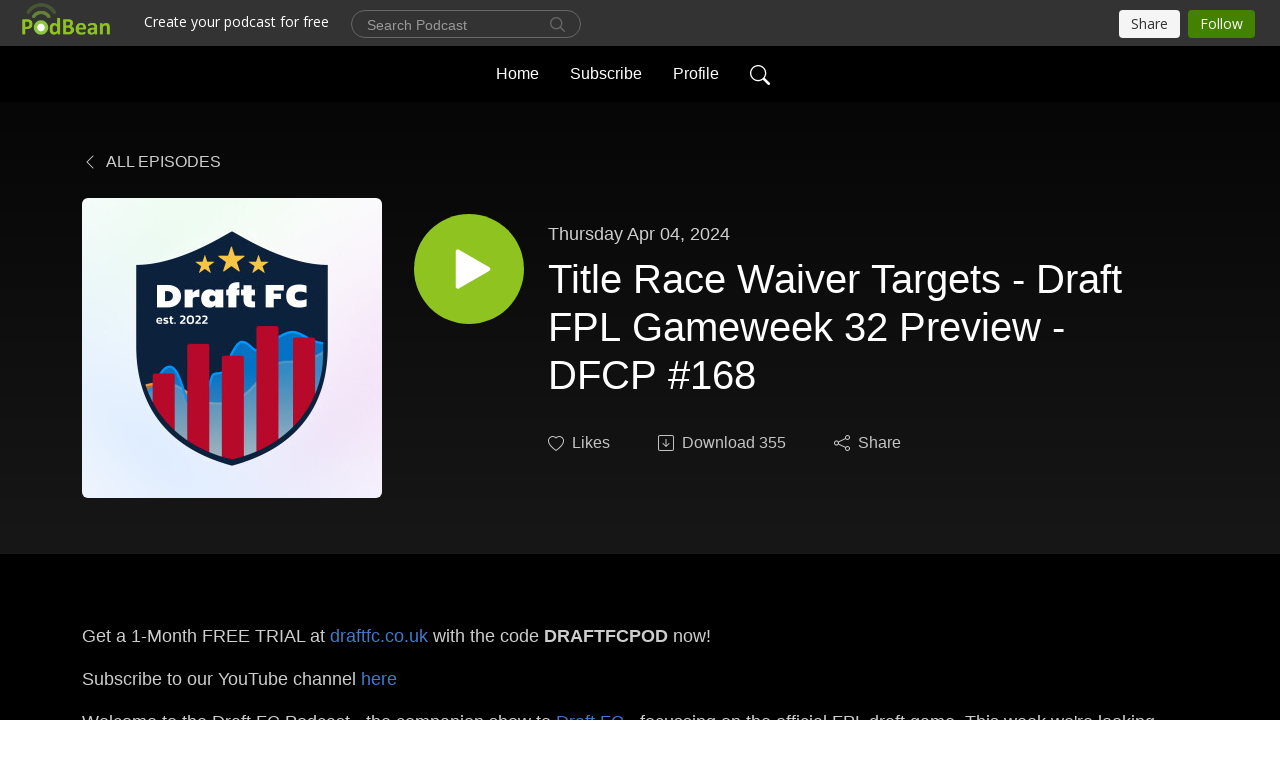

--- FILE ---
content_type: text/html; charset=UTF-8
request_url: https://pod.draftfc.co.uk/e/title-race-waiver-targets-draft-fpl-gameweek-31-preview-dfcp-168/
body_size: 8214
content:
<!DOCTYPE html>
<html  data-head-attrs=""  lang="en">
<head>
  <meta charset="UTF-8">
  <meta name="viewport" content="width=device-width, initial-scale=1.0">
  <meta name="mobile-web-app-capable" content="yes">
  <meta name="apple-mobile-web-app-status-bar-style" content="black">
  <meta name="theme-color" content="#ffffff">
  <link rel="stylesheet" href="https://cdnjs.cloudflare.com/ajax/libs/twitter-bootstrap/5.0.1/css/bootstrap.min.css" integrity="sha512-Ez0cGzNzHR1tYAv56860NLspgUGuQw16GiOOp/I2LuTmpSK9xDXlgJz3XN4cnpXWDmkNBKXR/VDMTCnAaEooxA==" crossorigin="anonymous" referrerpolicy="no-referrer" />
  <link rel="preconnect" href="https://fonts.googleapis.com">
  <link rel="preconnect" href="https://fonts.gstatic.com" crossorigin>
  <script type="module" crossorigin src="https://pbcdn1.podbean.com/fs1/user-site-dist/assets/index.eee367aa.js"></script>
    <link rel="modulepreload" href="https://pbcdn1.podbean.com/fs1/user-site-dist/assets/vendor.7a484e8a.js">
    <link rel="stylesheet" href="https://pbcdn1.podbean.com/fs1/user-site-dist/assets/index.d710f70e.css">
  <link rel="manifest" href="/user-site/manifest.webmanifest" crossorigin="use-credentials"><title>Title Race Waiver Targets - Draft FPL Gameweek 32 Preview - DFCP #168 | Draft FC Podcast</title><link rel="icon" href="https://mcdn.podbean.com/mf/web/cwgsw5/image1.png"><link rel="apple-touch-icon" href="https://mcdn.podbean.com/mf/web/cwgsw5/image1.png"><meta property="og:title" content="Title Race Waiver Targets - Draft FPL Gameweek 32 Preview - DFCP #168 | Draft FC Podcast"><meta property="og:image" content="https://d2bwo9zemjwxh5.cloudfront.net/image-logo/5728977/Frame_142_2_a4kw6_1200x628.jpg?s=e287237ff0d858d6b93a81f5a88d8a19&amp;e=jpg"><meta property="og:type" content="article"><meta property="og:url" content="https://pod.draftfc.co.uk/e/title-race-waiver-targets-draft-fpl-gameweek-31-preview-dfcp-168/"><meta property="og:description" content="Get a 1-Month FREE TRIAL at draftfc.co.uk with the code DRAFTFCPOD now!
Subscribe to our YouTube channel here
Welcome to the Draft FC Podcast - the companion show to Draft FC - focussing on the official FPL draft game. This week we&#39;re looking ahead to the Premier League weekend with our gameweek 32 waiver preview.
Follow and contact us on twitter: https://twitter.com/draft_fc for all the latest goings on or email info@draftfc.co.uk for enquiries.
Make sure you check out https://www.draftfc.co.uk where you can sign-up for our complete rankings, personalised team stats, league performance and global waiver trends - analytics you won&#39;t find anywhere else!"><meta name="description" content="Get a 1-Month FREE TRIAL at draftfc.co.uk with the code DRAFTFCPOD now!
Subscribe to our YouTube channel here
Welcome to the Draft FC Podcast - the companion show to Draft FC - focussing on the official FPL draft game. This week we&#39;re looking ahead to the Premier League weekend with our gameweek 32 waiver preview.
Follow and contact us on twitter: https://twitter.com/draft_fc for all the latest goings on or email info@draftfc.co.uk for enquiries.
Make sure you check out https://www.draftfc.co.uk where you can sign-up for our complete rankings, personalised team stats, league performance and global waiver trends - analytics you won&#39;t find anywhere else!"><meta name="twitter:card" content="player"><meta name="twitter:site" content="@podbeancom"><meta name="twitter:url" content="https://pod.draftfc.co.uk/e/title-race-waiver-targets-draft-fpl-gameweek-31-preview-dfcp-168/"><meta name="twitter:title" content="Title Race Waiver Targets - Draft FPL Gameweek 32 Preview - DFCP #168 | Draft FC Podcast"><meta name="twitter:description" content="Get a 1-Month FREE TRIAL at draftfc.co.uk with the code DRAFTFCPOD now!
Subscribe to our YouTube channel here
Welcome to the Draft FC Podcast - the companion show to Draft FC - focussing on the official FPL draft game. This week we&#39;re looking ahead to the Premier League weekend with our gameweek 32 waiver preview.
Follow and contact us on twitter: https://twitter.com/draft_fc for all the latest goings on or email info@draftfc.co.uk for enquiries.
Make sure you check out https://www.draftfc.co.uk where you can sign-up for our complete rankings, personalised team stats, league performance and global waiver trends - analytics you won&#39;t find anywhere else!"><meta name="twitter:image" content="https://d2bwo9zemjwxh5.cloudfront.net/image-logo/5728977/Frame_142_2_a4kw6_1200x628.jpg?s=e287237ff0d858d6b93a81f5a88d8a19&amp;e=jpg"><meta name="twitter:player" content="https://www.podbean.com/player-v2/?i=p9rxs-15d17fb&amp;square=1"><meta name="twitter:player:width" content="420"><meta name="twitter:player:height" content="420"><meta http-equiv="Content-Type" content="text/html; charset=UTF-8"><meta http-equiv="Content-Language" content="en-us"><meta name="generator" content="Podbean 3.2"><meta name="viewport" content="width=device-width, user-scalable=no, initial-scale=1.0, minimum-scale=1.0, maximum-scale=1.0"><meta name="author" content="PodBean Development"><meta name="Copyright" content="PodBean"><meta name="HandheldFriendly" content="True"><meta name="MobileOptimized" content="MobileOptimized"><meta name="robots" content="all"><meta name="twitter:app:id:googleplay" content="com.podbean.app.podcast"><meta name="twitter:app:id:ipad" content="973361050"><meta name="twitter:app:id:iphone" content="973361050"><meta name="twitter:app:name:googleplay" content="Podbean"><meta name="twitter:app:name:ipad" content="Podbean"><meta name="twitter:app:name:iphone" content="Podbean"><script type="application/ld+json">{"@context":"https://schema.org/","@type":"PodcastEpisode","url":"/e/title-race-waiver-targets-draft-fpl-gameweek-31-preview-dfcp-168/","name":"Title Race Waiver Targets - Draft FPL Gameweek 32 Preview - DFCP #168","datePublished":"2024-04-04","description":"Get a 1-Month FREE TRIAL at draftfc.co.uk with the code DRAFTFCPOD now!\nSubscribe to our YouTube channel here\nWelcome to the Draft FC Podcast - the companion show to Draft FC - focussing on the official FPL draft game. This week we're looking ahead to the Premier League weekend with our gameweek 32 waiver preview.\nFollow and contact us on twitter: https://twitter.com/draft_fc for all the latest goings on or email info@draftfc.co.uk for enquiries.\nMake sure you check out https://www.draftfc.co.uk where you can sign-up for our complete rankings, personalised team stats, league performance and global waiver trends - analytics you won't find anywhere else!","associatedMedia":{"@type":"MediaObject","contentUrl":"https://mcdn.podbean.com/mf/web/66ir39/DFCP_-_Ep168_-_4424ajewd.mp3"},"partOfSeries":{"@type":"PodcastSeries","name":"Draft FC Podcast","url":"https://pod.draftfc.co.uk"}}</script><link type="application/rss+xml" rel="alternate" href="https://pod.draftfc.co.uk/feed.xml" title="Draft FC Podcast"><link rel="canonical" href="https://pod.draftfc.co.uk/e/title-race-waiver-targets-draft-fpl-gameweek-31-preview-dfcp-168/"><meta name="head:count" content="35"><link rel="modulepreload" crossorigin href="https://pbcdn1.podbean.com/fs1/user-site-dist/assets/episode.b1b57e63.js"><link rel="stylesheet" href="https://pbcdn1.podbean.com/fs1/user-site-dist/assets/episode.6d6d54b9.css"><link rel="modulepreload" crossorigin href="https://pbcdn1.podbean.com/fs1/user-site-dist/assets/HomeHeader.214c3166.js"><link rel="stylesheet" href="https://pbcdn1.podbean.com/fs1/user-site-dist/assets/HomeHeader.f51f4f51.css"><link rel="modulepreload" crossorigin href="https://pbcdn1.podbean.com/fs1/user-site-dist/assets/HeadEpisode.28968293.js"><link rel="stylesheet" href="https://pbcdn1.podbean.com/fs1/user-site-dist/assets/HeadEpisode.72529506.css">
</head>
<body  data-head-attrs="" >
  <div id="app" data-server-rendered="true"><div class="main-page main-style-dark" style="--font:Arial;--secondaryFont:Avenir, Montserrat, Corbel, &#39;URW Gothic&#39;, source-sans-pro, sans-serif;--playerColor:#8fc31f;--playerColorRGB:143,195,31;--homeHeaderTextColor:#ffffff;--homeHeaderBackgroundColor:#000000;--pageHeaderTextColor:#ffffff;--pageHeaderBackgroundColor:#171717;"><!----><div loginurl="https://www.podbean.com/site/user/login?return=https%253A%252F%252Fpod.draftfc.co.uk%252Fe%252Ftitle-race-waiver-targets-draft-fpl-gameweek-31-preview-dfcp-168%252F&amp;rts=8f4fcf4ffd242095d3c4296d641d8c36ba8d1d67" postname="title-race-waiver-targets-draft-fpl-gameweek-31-preview-dfcp-168"><div class="theme-elegant episode-detail d-flex flex-column h-100"><!--[--><div class="cc-navigation1 navigation" style="--navigationFontColor:#ffffff;--navigationBackgroundColor:#000000;"><nav class="navbar navbar-expand-lg"><div class="container justify-content-center"><div style="" class="nav-item search-icon list-unstyled"><button class="btn bg-transparent d-black d-lg-none border-0 nav-link text-dark px-2" type="button" title="Search"><svg xmlns="http://www.w3.org/2000/svg" width="20" height="20" fill="currentColor" class="bi bi-search" viewbox="0 0 16 16"><path d="M11.742 10.344a6.5 6.5 0 1 0-1.397 1.398h-.001c.03.04.062.078.098.115l3.85 3.85a1 1 0 0 0 1.415-1.414l-3.85-3.85a1.007 1.007 0 0 0-.115-.1zM12 6.5a5.5 5.5 0 1 1-11 0 5.5 5.5 0 0 1 11 0z"></path></svg></button></div><div class="h-search" style="display:none;"><input class="form-control shadow-sm rounded-pill border-0" title="Search" value="" type="text" placeholder="Search"><button type="button" class="btn bg-transparent border-0">Cancel</button></div><button class="navbar-toggler px-2" type="button" title="Navbar toggle" data-bs-toggle="collapse" data-bs-target="#navbarNav" aria-controls="navbarNav" aria-expanded="false" aria-label="Toggle navigation"><svg xmlns="http://www.w3.org/2000/svg" width="28" height="28" fill="currentColor" class="bi bi-list" viewbox="0 0 16 16"><path fill-rule="evenodd" d="M2.5 12a.5.5 0 0 1 .5-.5h10a.5.5 0 0 1 0 1H3a.5.5 0 0 1-.5-.5zm0-4a.5.5 0 0 1 .5-.5h10a.5.5 0 0 1 0 1H3a.5.5 0 0 1-.5-.5zm0-4a.5.5 0 0 1 .5-.5h10a.5.5 0 0 1 0 1H3a.5.5 0 0 1-.5-.5z"></path></svg></button><div class="collapse navbar-collapse" id="navbarNav"><ul class="navbar-nav" style=""><!--[--><li class="nav-item"><!--[--><a href="/" class="nav-link"><!--[-->Home<!--]--></a><!--]--></li><li class="nav-item"><!--[--><a target="_blank" rel="noopener noreferrer" class="nav-link" active-class="active" href="https://www.podbean.com/site/podcatcher/index/blog/aLGyELSLPHj2"><!--[-->Subscribe<!--]--></a><!--]--></li><li class="nav-item"><!--[--><a target="_blank" rel="noopener noreferrer" class="nav-link" active-class="active" href="https://www.podbean.com/user-72xM95HL1Hyj"><!--[-->Profile<!--]--></a><!--]--></li><!--]--><!--[--><li style="" class="nav-item search-icon"><button class="btn bg-transparent border-0 nav-link" type="button" title="Search"><svg xmlns="http://www.w3.org/2000/svg" width="20" height="20" fill="currentColor" class="bi bi-search" viewbox="0 0 16 16"><path d="M11.742 10.344a6.5 6.5 0 1 0-1.397 1.398h-.001c.03.04.062.078.098.115l3.85 3.85a1 1 0 0 0 1.415-1.414l-3.85-3.85a1.007 1.007 0 0 0-.115-.1zM12 6.5a5.5 5.5 0 1 1-11 0 5.5 5.5 0 0 1 11 0z"></path></svg></button></li><!--]--></ul></div></div></nav></div><!----><!--]--><div class="common-content flex-shrink-0"><!--[--><!----><div class="episode-detail-top pt-5 pb-5"><div class="container"><nav><ol class="breadcrumb"><li class="breadcrumb-item"><a href="/" class="text-uppercase fw-light"><!--[--><svg xmlns="http://www.w3.org/2000/svg" width="16" height="16" fill="currentColor" class="bi bi-chevron-left" viewbox="0 0 16 16"><path fill-rule="evenodd" d="M11.354 1.646a.5.5 0 0 1 0 .708L5.707 8l5.647 5.646a.5.5 0 0 1-.708.708l-6-6a.5.5 0 0 1 0-.708l6-6a.5.5 0 0 1 .708 0z"></path></svg> All Episodes<!--]--></a></li></ol></nav><div class="episode-content"><div class="border-0 d-md-flex mt-4 mb-2 list"><img class="me-md-3 episode-logo" alt="Title Race Waiver Targets - Draft FPL Gameweek 32 Preview - DFCP #168" src="https://pbcdn1.podbean.com/imglogo/image-logo/5728977/Frame_142_2_a4kw6_300x300.jpg" loading="lazy"><div class="card-body position-relative d-flex pt-4"><button class="btn btn-link rounded-circle play-button me-4" type="button" title="Play Title Race Waiver Targets - Draft FPL Gameweek 32 Preview - DFCP #168"><svg t="1622017593702" class="icon icon-play text-white" fill="currentColor" viewbox="0 0 1024 1024" version="1.1" xmlns="http://www.w3.org/2000/svg" p-id="12170" width="30" height="30"><path d="M844.704269 475.730473L222.284513 116.380385a43.342807 43.342807 0 0 0-65.025048 37.548353v718.692951a43.335582 43.335582 0 0 0 65.025048 37.541128l622.412531-359.342864a43.357257 43.357257 0 0 0 0.007225-75.08948z" fill="" p-id="12171"></path></svg></button><div><p class="e-date pt-1 mb-2"><!----><span class="episode-date">Thursday Apr 04, 2024</span></p><h1 class="card-title e-title text-three-line fs-50">Title Race Waiver Targets - Draft FPL Gameweek 32 Preview - DFCP #168</h1><div class="cc-post-toolbar pt-4"><ul class="list-unstyled d-flex mb-0 row gx-5 p-0"><li class="col-auto"><button class="border-0 p-0 bg-transparent row gx-1 align-items-center" title="Likes"><svg xmlns="http://www.w3.org/2000/svg" width="16" height="16" fill="currentColor" class="bi bi-heart col-auto icon-like" viewbox="0 0 16 16"><path d="m8 2.748-.717-.737C5.6.281 2.514.878 1.4 3.053c-.523 1.023-.641 2.5.314 4.385.92 1.815 2.834 3.989 6.286 6.357 3.452-2.368 5.365-4.542 6.286-6.357.955-1.886.838-3.362.314-4.385C13.486.878 10.4.28 8.717 2.01L8 2.748zM8 15C-7.333 4.868 3.279-3.04 7.824 1.143c.06.055.119.112.176.171a3.12 3.12 0 0 1 .176-.17C12.72-3.042 23.333 4.867 8 15z"></path></svg><span class="text-gray col-auto item-name">Likes</span><!----></button></li><li class="col-auto"><a class="border-0 p-0 bg-transparent row gx-1 align-items-center" href="https://www.podbean.com/media/share/pb-p9rxs-15d17fb?download=1" target="_blank" title="Download"><svg xmlns="http://www.w3.org/2000/svg" width="16" height="16" fill="currentColor" class="bi bi-arrow-down-square col-auto" viewbox="0 0 16 16"><path fill-rule="evenodd" d="M15 2a1 1 0 0 0-1-1H2a1 1 0 0 0-1 1v12a1 1 0 0 0 1 1h12a1 1 0 0 0 1-1V2zM0 2a2 2 0 0 1 2-2h12a2 2 0 0 1 2 2v12a2 2 0 0 1-2 2H2a2 2 0 0 1-2-2V2zm8.5 2.5a.5.5 0 0 0-1 0v5.793L5.354 8.146a.5.5 0 1 0-.708.708l3 3a.5.5 0 0 0 .708 0l3-3a.5.5 0 0 0-.708-.708L8.5 10.293V4.5z"></path></svg><span class="text-gray col-auto item-name">Download</span><span class="text-gray col-auto">355</span></a></li><li class="col-auto"><button class="border-0 p-0 bg-transparent row gx-1 align-items-center" title="Share" data-bs-toggle="modal" data-bs-target="#shareModal"><svg xmlns="http://www.w3.org/2000/svg" width="16" height="16" fill="currentColor" class="bi bi-share col-auto" viewbox="0 0 16 16"><path d="M13.5 1a1.5 1.5 0 1 0 0 3 1.5 1.5 0 0 0 0-3zM11 2.5a2.5 2.5 0 1 1 .603 1.628l-6.718 3.12a2.499 2.499 0 0 1 0 1.504l6.718 3.12a2.5 2.5 0 1 1-.488.876l-6.718-3.12a2.5 2.5 0 1 1 0-3.256l6.718-3.12A2.5 2.5 0 0 1 11 2.5zm-8.5 4a1.5 1.5 0 1 0 0 3 1.5 1.5 0 0 0 0-3zm11 5.5a1.5 1.5 0 1 0 0 3 1.5 1.5 0 0 0 0-3z"></path></svg><span class="text-gray item-name col-auto">Share</span></button></li></ul></div></div></div></div></div></div></div><!--]--><!----><!----><div class="episode-detail-bottom container"><div class="episode-content"><div class="border-0 d-flex  list"><div class="card-body ps-0 pt-5 pb-5"><p class="e-description card-text text-dark"><p>Get a 1-Month FREE TRIAL at <a href="http://draftfc.co.uk">draftfc.co.uk</a> with the code <strong>DRAFTFCPOD</strong> now!</p>
<p>Subscribe to our YouTube channel <a href="https://www.youtube.com/@DraftFC">here</a></p>
<p>Welcome to the Draft FC Podcast - the companion show to <a href="https://draftfc.co.uk">Draft FC</a> - focussing on the official FPL draft game. This week we're looking ahead to the Premier League weekend with our gameweek 32 waiver preview.</p>
<p>Follow and contact us on twitter: <a href="https://twitter.com/FPLDraftHubPod">https://twitter.com/draft_fc</a> for all the latest goings on or email <a href="mailto:info@draftfc.co.uk">info@draftfc.co.uk</a> for enquiries.</p>
<p>Make sure you check out <a href="https://www.fpldrafthub.com/">https://www.draftfc.co.uk</a> where you can sign-up for our complete rankings, personalised team stats, league performance and global waiver trends - analytics you won't find anywhere else!</p></p></div></div></div></div><!----><div class="episode-detail-bottom container"><div class="pb-2"><div class="cc-comments"><div class="comment-title">Comment (0) </div><!----><div class="content empty-content text-center"><svg xmlns="http://www.w3.org/2000/svg" width="16" height="16" fill="currentColor" class="bi bi-chat-left-text" viewbox="0 0 16 16"><path d="M14 1a1 1 0 0 1 1 1v8a1 1 0 0 1-1 1H4.414A2 2 0 0 0 3 11.586l-2 2V2a1 1 0 0 1 1-1h12zM2 0a2 2 0 0 0-2 2v12.793a.5.5 0 0 0 .854.353l2.853-2.853A1 1 0 0 1 4.414 12H14a2 2 0 0 0 2-2V2a2 2 0 0 0-2-2H2z"></path><path d="M3 3.5a.5.5 0 0 1 .5-.5h9a.5.5 0 0 1 0 1h-9a.5.5 0 0 1-.5-.5zM3 6a.5.5 0 0 1 .5-.5h9a.5.5 0 0 1 0 1h-9A.5.5 0 0 1 3 6zm0 2.5a.5.5 0 0 1 .5-.5h5a.5.5 0 0 1 0 1h-5a.5.5 0 0 1-.5-.5z"></path></svg><p class="pt-3">No comments yet. Be the first to say something!</p></div></div></div></div></div><!--[--><footer class="cc-footer1 footer mt-auto" style="--footerFontColor:#ffffff;--footerBackgroundColor:#000000;"><div class="container p-0 d-sm-flex justify-content-sm-between align-items-center flex-row-reverse"><ul class="row gx-4 social-icon-content list-unstyled d-flex justify-content-md-start justify-content-center mb-0"><!----><!----><!----><!----><!----></ul><div class="right-content"><p class="mb-0 pt-2">Copyright 2022 All rights reserved.</p><p class="by">Podcast Powered By <a href="https://www.podbean.com" target="_blank" rel="noopener noreferrer">Podbean</a></p></div></div></footer><div class="after-footer"></div><!----><!--]--></div></div><!----><!----><!----><div style="display:none;">Version: 20241125</div></div></div>

<script>window.__INITIAL_STATE__="{\"store\":{\"baseInfo\":{\"podcastTitle\":\"Draft FC Podcast\",\"slug\":\"draftfc\",\"podcastDescription\":\"Podcast dedicated to @OfficialFPL draft fantasy premier league game\",\"podcastLogo\":\"https:\u002F\u002Fpbcdn1.podbean.com\u002Fimglogo\u002Fimage-logo\u002F5728977\u002FFrame_142_2_a4kw6.jpg\",\"podcastShareLogo\":\"https:\u002F\u002Fd2bwo9zemjwxh5.cloudfront.net\u002Fimage-logo\u002F5728977\u002FFrame_142_2_a4kw6_1200x628.jpg?s=e287237ff0d858d6b93a81f5a88d8a19&e=jpg\",\"podcastUrl\":\"https:\u002F\u002Fpod.draftfc.co.uk\",\"podcastCanSearched\":true,\"feedUrl\":\"https:\u002F\u002Fpod.draftfc.co.uk\u002Ffeed.xml\",\"theme\":\"elegant\",\"podcastDeepLink\":\"https:\u002F\u002Fwww.podbean.com\u002Fpw\u002Fpbblog-eidgc-576ad1?from=usersite\",\"removePodbeanBranding\":\"no\",\"brandingLogo\":null,\"timeZone\":{\"timeZoneId\":31,\"gmtAdjustment\":\"GMT+01:00\",\"useDaylightTime\":1,\"value\":1,\"text\":\"(GMT+01:00) Amsterdam, Berlin, Bern, Rome, Stockholm, Vienna\",\"daylightStartTime\":\"Last Sunday of March +1 Hours\",\"daylightEndTime\":\"Last Sunday Of October +1 Hours\",\"timezone\":\"Europe\u002FLondon\"},\"podcastDownloads\":null,\"totalEpisodes\":246,\"showComments\":true,\"iOSAppDownloadLink\":null,\"customizeCssUrl\":null,\"androidAppDownloadLink\":null,\"showPostShare\":true,\"showLike\":true,\"author\":\"Draft FC\",\"enableEngagementStats\":true,\"shareEmbedLink\":\"https:\u002F\u002Fadmin5.podbean.com\u002Fembed.html?id=pbblog-eidgc-576ad1-playlist\",\"language\":\"en\",\"sensitivitySessionExpireTime\":3600,\"podcastApps\":[{\"name\":\"Apple Podcasts\",\"link\":\"https:\u002F\u002Fpodcasts.apple.com\u002Fgb\u002Fpodcast\u002Ffpl-draft-hub-podcast\u002Fid1475932032\",\"image\":\"https:\u002F\u002Fpbcdn1.podbean.com\u002Ffs1\u002Fsite\u002Fimages\u002Fadmin5\u002Fapple-podcast.png\",\"title\":null},{\"name\":\"Podbean App\",\"link\":\"https:\u002F\u002Fwww.podbean.com\u002Fpw\u002Fpbblog-eidgc-576ad1?from=usersite\",\"image\":\"https:\u002F\u002Fpbcdn1.podbean.com\u002Ffs1\u002Fsite\u002Fimages\u002Fadmin5\u002Fpodbean-app.png\",\"title\":null},{\"name\":\"Spotify\",\"link\":\"https:\u002F\u002Fopen.spotify.com\u002Fshow\u002F1RLl2ILn7csA0OGjMeOL9I\",\"image\":\"https:\u002F\u002Fpbcdn1.podbean.com\u002Ffs1\u002Fsite\u002Fimages\u002Fadmin5\u002Fspotify.png\",\"title\":null},{\"name\":\"Amazon Music\",\"link\":\"https:\u002F\u002Fmusic.amazon.com\u002Fpodcasts\u002Fa41bbbfe-e642-4beb-b055-4e1c4cfb4315\",\"image\":\"https:\u002F\u002Fpbcdn1.podbean.com\u002Ffs1\u002Fsite\u002Fimages\u002Fadmin5\u002FAmazonMusic.png\",\"title\":null},{\"name\":\"Pandora\",\"link\":\"https:\u002F\u002Fwww.pandora.com\u002Fpodcast\u002Ffpl-draft-hub-podcast\u002F\",\"image\":\"https:\u002F\u002Fpbcdn1.podbean.com\u002Ffs1\u002Fsite\u002Fimages\u002Fadmin5\u002Fpandora.png\",\"title\":null},{\"name\":\"TuneIn + Alexa\",\"link\":\"https:\u002F\u002Ftun.in\u002Fpjwoc\",\"image\":\"https:\u002F\u002Fpbcdn1.podbean.com\u002Ffs1\u002Fsite\u002Fimages\u002Fadmin5\u002Ftunein.png\",\"title\":null},{\"name\":\"iHeartRadio\",\"link\":\"https:\u002F\u002Fiheart.com\u002Fpodcast\u002F49068553\",\"image\":\"https:\u002F\u002Fpbcdn1.podbean.com\u002Ffs1\u002Fsite\u002Fimages\u002Fadmin5\u002FiHeartRadio.png\",\"title\":null},{\"name\":\"PlayerFM\",\"link\":\"https:\u002F\u002Fplayer.fm\u002Fseries\u002Ffpl-draft-hub-podcast\",\"image\":\"https:\u002F\u002Fpbcdn1.podbean.com\u002Ffs1\u002Fsite\u002Fimages\u002Fadmin5\u002FPlayerFM.png\",\"title\":null},{\"name\":\"Listen Notes\",\"link\":\"https:\u002F\u002Fwww.listennotes.com\u002Fpodcasts\u002Ffpl-draft-hub-podcast-fpldrafthub-b6nM5NJskD-\u002F\",\"image\":\"https:\u002F\u002Fpbcdn1.podbean.com\u002Ffs1\u002Fsite\u002Fimages\u002Fadmin5\u002FListenNotes.png\",\"title\":null},{\"name\":\"BoomPlay\",\"link\":\"https:\u002F\u002Fwww.boomplaymusic.com\u002Fpodcasts\u002F135245\",\"image\":\"https:\u002F\u002Fpbcdn1.podbean.com\u002Ffs1\u002Fsite\u002Fimages\u002Fadmin5\u002FBoomPlay.png\",\"title\":null}],\"components\":{\"base\":[{\"id\":\"MainStyle\",\"val\":\"dark\"},{\"id\":\"Font\",\"val\":\"Arial\"},{\"id\":\"SecondaryFont\",\"val\":\"Geometric Humanist\"},{\"id\":\"PlayerColor\",\"val\":\"#8fc31f\"},{\"id\":\"PlayerStyle\",\"val\":\"player1\"},{\"id\":\"PlayerWave\",\"val\":\"show\"},{\"id\":\"Favicon\",\"val\":\"https:\u002F\u002Fmcdn.podbean.com\u002Fmf\u002Fweb\u002Fcwgsw5\u002Fimage1.png\"},{\"id\":\"CookiesNotice\",\"val\":\"hide\"},{\"id\":\"CookiesNoticeContent\",\"val\":\"\u003Ch4\u003ECookies Notice\u003C\u002Fh4\u003E\u003Cp\u003EThis website uses cookies to improve your experience while you navigate through the website. By using our website you agree to our use of cookies.\u003C\u002Fp\u003E\"},{\"id\":\"EpisodePageListenOn\",\"val\":\"hide\"},{\"id\":\"EpisodePageCustomizeComponent\",\"val\":\"hide\"}],\"home-header\":[{\"id\":\"HomeHeaderTextColor\",\"val\":\"#ffffff\"},{\"id\":\"HomeHeaderBackgroundColor\",\"val\":\"#000000\"}],\"page-header\":[{\"id\":\"PageHeaderTextColor\",\"val\":\"#ffffff\"},{\"id\":\"PageHeaderBackgroundColor\",\"val\":\"#171717\"}],\"episode-list\":[{\"id\":\"EpisodeListType\",\"val\":\"list\"},{\"id\":\"EpisodesPerPage\",\"val\":10},{\"id\":\"EpisodeStats\",\"val\":\"show\"}],\"navigation\":[{\"id\":\"NavigationFontColor\",\"val\":\"#ffffff\"},{\"id\":\"NavigationBackgroundColor\",\"val\":\"#000000\"},{\"id\":\"NavigationSearch\",\"val\":\"show\"},{\"id\":\"NavigationLinks\",\"val\":[{\"id\":\"Home\",\"type\":\"Link\",\"value\":\"\u002F\",\"text\":\"Home\",\"subitems\":[]},{\"id\":\"Subscribe\",\"type\":\"Link\",\"value\":\"https:\u002F\u002Fwww.podbean.com\u002Fsite\u002Fpodcatcher\u002Findex\u002Fblog\u002FaLGyELSLPHj2\",\"text\":\"Subscribe\",\"subitems\":[]},{\"id\":\"Profile\",\"type\":\"Link\",\"value\":\"https:\u002F\u002Fwww.podbean.com\u002Fuser-72xM95HL1Hyj\",\"text\":\"Profile\",\"subitems\":[]}]}],\"footer\":[{\"id\":\"FooterType\",\"val\":\"Footer1\"},{\"id\":\"FooterFontColor\",\"val\":\"#ffffff\"},{\"id\":\"FooterBackgroundColor\",\"val\":\"#000000\"},{\"id\":\"FooterCopyright\",\"val\":\"Copyright 2022 All rights reserved.\"},{\"id\":\"SocialMediaLinks\",\"val\":{\"facebook_username\":\"\",\"twitter_username\":\"\",\"instagram_username\":\"\",\"youtube_username\":\"\",\"linkedin_username\":\"\"}}],\"customize-container1\":[],\"customize-container2\":[{\"id\":\"ComponentImageText-1\",\"val\":{\"ComponentFontColor\":\"#dfdfdf\",\"ComponentBackgroundColor\":\"#1a1a1a\",\"ComponentImage\":\"\u002Fassets\u002Fcustomize-component1.png\",\"ComponentContent\":\"\u003Cdiv style=\\\"text-align:center;\\\"\u003E\u003Ch2\u003ETitle\u003C\u002Fh2\u003E\u003Cp\u003EThis is the description area. You can write an introduction or add anything you want to tell your audience. This can help listeners better understand your podcast. \u003C\u002Fp\u003E \u003C\u002Fdiv\u003E\"}}]},\"allLinks\":[],\"mainStylesDefaultSettings\":null,\"defaultCustomizeComponents\":null,\"scripts\":[],\"metas\":null,\"appConfig\":{\"package\":\"com.podbean.app.podcast\",\"app_store_id\":973361050,\"app_name\":\"Podbean\",\"scheme\":\"podbean\"},\"customizeCss\":null,\"canEditCss\":null,\"enableJsCodeInCustomizeContent\":false,\"enabledIframeCodeInCustomizeContent\":true,\"sectionMaxCount\":10,\"enableEditorLink\":true,\"enableEditCookiesNotice\":true,\"siteRedirectToFeed\":false,\"podcatcherRssUrl\":null,\"showFeed\":true,\"showTopBar\":true,\"enableWebSiteLike\":true,\"organizationName\":null,\"organizationPageLink\":null},\"backToListUrl\":\"\u002F\",\"tinymceLoaded\":false,\"listEpisodes\":[],\"userLikedEpisodes\":[],\"userLikeCheckedEpisodes\":[],\"topBarIframeLoaded\":false,\"listTotalCount\":0,\"listTotalPage\":0,\"listPage\":0,\"listType\":\"all\",\"listValue\":\"\",\"listName\":\"\",\"pageLoading\":false,\"apiBaseUrl\":\"http:\u002F\u002Fpod.draftfc.co.uk\",\"apiV2BaseUrl\":\"\",\"apiCommonParams\":{\"t\":\"697a702a\",\"clientSignature\":\"04ddaacf87fc49b9de4d8df84a6f1df5\",\"u\":null,\"customizing\":null},\"apiCommonHeaders\":{},\"comments\":[],\"commentsTotalCount\":0,\"commentsTotalPage\":0,\"commentsPage\":1,\"commentEpisodeId\":\"pb22878203-p9rxs\",\"episode\":{\"id\":\"pb22878203\",\"idTag\":\"p9rxs\",\"title\":\"Title Race Waiver Targets - Draft FPL Gameweek 32 Preview - DFCP #168\",\"logo\":\"https:\u002F\u002Fpbcdn1.podbean.com\u002Fimglogo\u002Fimage-logo\u002F5728977\u002FFrame_142_2_a4kw6_300x300.jpg\",\"shareLogo\":\"https:\u002F\u002Fd2bwo9zemjwxh5.cloudfront.net\u002Fimage-logo\u002F5728977\u002FFrame_142_2_a4kw6_1200x628.jpg?s=e287237ff0d858d6b93a81f5a88d8a19&e=jpg\",\"largeLogo\":\"https:\u002F\u002Fpbcdn1.podbean.com\u002Fimglogo\u002Fimage-logo\u002F5728977\u002FFrame_142_2_a4kw6.jpg\",\"previewContent\":null,\"content\":\"\u003Cp\u003EGet a 1-Month FREE TRIAL at \u003Ca href=\\\"http:\u002F\u002Fdraftfc.co.uk\\\"\u003Edraftfc.co.uk\u003C\u002Fa\u003E with the code \u003Cstrong\u003EDRAFTFCPOD\u003C\u002Fstrong\u003E now!\u003C\u002Fp\u003E\\n\u003Cp\u003ESubscribe to our YouTube channel \u003Ca href=\\\"https:\u002F\u002Fwww.youtube.com\u002F@DraftFC\\\"\u003Ehere\u003C\u002Fa\u003E\u003C\u002Fp\u003E\\n\u003Cp\u003EWelcome to the Draft FC Podcast - the companion show to \u003Ca href=\\\"https:\u002F\u002Fdraftfc.co.uk\\\"\u003EDraft FC\u003C\u002Fa\u003E - focussing on the official FPL draft game. This week we're looking ahead to the Premier League weekend with our gameweek 32 waiver preview.\u003C\u002Fp\u003E\\n\u003Cp\u003EFollow and contact us on twitter: \u003Ca href=\\\"https:\u002F\u002Ftwitter.com\u002FFPLDraftHubPod\\\"\u003Ehttps:\u002F\u002Ftwitter.com\u002Fdraft_fc\u003C\u002Fa\u003E for all the latest goings on or email \u003Ca href=\\\"mailto:info@draftfc.co.uk\\\"\u003Einfo@draftfc.co.uk\u003C\u002Fa\u003E for enquiries.\u003C\u002Fp\u003E\\n\u003Cp\u003EMake sure you check out \u003Ca href=\\\"https:\u002F\u002Fwww.fpldrafthub.com\u002F\\\"\u003Ehttps:\u002F\u002Fwww.draftfc.co.uk\u003C\u002Fa\u003E where you can sign-up for our complete rankings, personalised team stats, league performance and global waiver trends - analytics you won't find anywhere else!\u003C\u002Fp\u003E\",\"publishTimestamp\":1712250540,\"duration\":1382,\"mediaUrl\":\"https:\u002F\u002Fmcdn.podbean.com\u002Fmf\u002Fweb\u002F66ir39\u002FDFCP_-_Ep168_-_4424ajewd.mp3\",\"mediaType\":\"audio\u002Fmpeg\",\"shareLink\":\"https:\u002F\u002Fadmin5.podbean.com\u002Fembed.html?id=pb-p9rxs-15d17fb\",\"likedCount\":0,\"deepLink\":\"https:\u002F\u002Fwww.podbean.com\u002Few\u002Fpb-p9rxs-15d17fb\",\"transcriptUrl\":null,\"permalink\":\"\u002Fe\u002Ftitle-race-waiver-targets-draft-fpl-gameweek-31-preview-dfcp-168\u002F\",\"downloadLink\":\"https:\u002F\u002Fwww.podbean.com\u002Fmedia\u002Fshare\u002Fpb-p9rxs-15d17fb?download=1\",\"fallbackResource\":null,\"fallbackResourceMimetype\":null,\"downloadCount\":355,\"status\":\"publish\",\"hasMoreContent\":false,\"chaptersUrl\":null,\"explicit\":false},\"episodeShareLink\":null,\"deepLink\":\"https:\u002F\u002Fwww.podbean.com\u002Few\u002Fpb-p9rxs-15d17fb\",\"playlist\":{\"episodes\":[],\"current\":0,\"start\":0,\"stop\":0,\"playing\":true,\"playerLoading\":true,\"playbackRate\":1,\"playbackRateIndex\":1,\"volume\":1},\"toasts\":[],\"confirm\":null,\"customizeEditorFormZIndex\":999,\"lastRequestTime\":null,\"validateChangesOnBeforeunload\":true,\"windowWidth\":1000,\"VITE_FS1_CDN_URL_PREFIX\":\"https:\u002F\u002Fpbcdn1.podbean.com\u002Ffs1\",\"reloadStats\":false,\"userIdEncrypted\":null,\"userProfilePicture\":null,\"username\":null,\"isVerified\":false,\"loadUserInfo\":false,\"loginUrl\":\"https:\u002F\u002Fwww.podbean.com\u002Fsite\u002Fuser\u002Flogin?return=https%253A%252F%252Fpod.draftfc.co.uk%252Fe%252Ftitle-race-waiver-targets-draft-fpl-gameweek-31-preview-dfcp-168%252F&rts=8f4fcf4ffd242095d3c4296d641d8c36ba8d1d67\",\"recaptchaV3Loaded\":false,\"recaptchaV2Loaded\":false,\"likesLoaded\":false,\"commentLikeMap\":{},\"commentOffset\":0,\"widgetCommentsLoaded\":false},\"episode\":{\"id\":\"pb22878203\",\"idTag\":\"p9rxs\",\"title\":\"Title Race Waiver Targets - Draft FPL Gameweek 32 Preview - DFCP #168\",\"logo\":\"https:\u002F\u002Fpbcdn1.podbean.com\u002Fimglogo\u002Fimage-logo\u002F5728977\u002FFrame_142_2_a4kw6_300x300.jpg\",\"shareLogo\":\"https:\u002F\u002Fd2bwo9zemjwxh5.cloudfront.net\u002Fimage-logo\u002F5728977\u002FFrame_142_2_a4kw6_1200x628.jpg?s=e287237ff0d858d6b93a81f5a88d8a19&e=jpg\",\"largeLogo\":\"https:\u002F\u002Fpbcdn1.podbean.com\u002Fimglogo\u002Fimage-logo\u002F5728977\u002FFrame_142_2_a4kw6.jpg\",\"previewContent\":null,\"content\":\"\u003Cp\u003EGet a 1-Month FREE TRIAL at \u003Ca href=\\\"http:\u002F\u002Fdraftfc.co.uk\\\"\u003Edraftfc.co.uk\u003C\u002Fa\u003E with the code \u003Cstrong\u003EDRAFTFCPOD\u003C\u002Fstrong\u003E now!\u003C\u002Fp\u003E\\n\u003Cp\u003ESubscribe to our YouTube channel \u003Ca href=\\\"https:\u002F\u002Fwww.youtube.com\u002F@DraftFC\\\"\u003Ehere\u003C\u002Fa\u003E\u003C\u002Fp\u003E\\n\u003Cp\u003EWelcome to the Draft FC Podcast - the companion show to \u003Ca href=\\\"https:\u002F\u002Fdraftfc.co.uk\\\"\u003EDraft FC\u003C\u002Fa\u003E - focussing on the official FPL draft game. This week we're looking ahead to the Premier League weekend with our gameweek 32 waiver preview.\u003C\u002Fp\u003E\\n\u003Cp\u003EFollow and contact us on twitter: \u003Ca href=\\\"https:\u002F\u002Ftwitter.com\u002FFPLDraftHubPod\\\"\u003Ehttps:\u002F\u002Ftwitter.com\u002Fdraft_fc\u003C\u002Fa\u003E for all the latest goings on or email \u003Ca href=\\\"mailto:info@draftfc.co.uk\\\"\u003Einfo@draftfc.co.uk\u003C\u002Fa\u003E for enquiries.\u003C\u002Fp\u003E\\n\u003Cp\u003EMake sure you check out \u003Ca href=\\\"https:\u002F\u002Fwww.fpldrafthub.com\u002F\\\"\u003Ehttps:\u002F\u002Fwww.draftfc.co.uk\u003C\u002Fa\u003E where you can sign-up for our complete rankings, personalised team stats, league performance and global waiver trends - analytics you won't find anywhere else!\u003C\u002Fp\u003E\",\"publishTimestamp\":1712250540,\"duration\":1382,\"mediaUrl\":\"https:\u002F\u002Fmcdn.podbean.com\u002Fmf\u002Fweb\u002F66ir39\u002FDFCP_-_Ep168_-_4424ajewd.mp3\",\"mediaType\":\"audio\u002Fmpeg\",\"shareLink\":\"https:\u002F\u002Fadmin5.podbean.com\u002Fembed.html?id=pb-p9rxs-15d17fb\",\"likedCount\":0,\"deepLink\":\"https:\u002F\u002Fwww.podbean.com\u002Few\u002Fpb-p9rxs-15d17fb\",\"transcriptUrl\":null,\"permalink\":\"\u002Fe\u002Ftitle-race-waiver-targets-draft-fpl-gameweek-31-preview-dfcp-168\u002F\",\"downloadLink\":\"https:\u002F\u002Fwww.podbean.com\u002Fmedia\u002Fshare\u002Fpb-p9rxs-15d17fb?download=1\",\"fallbackResource\":null,\"fallbackResourceMimetype\":null,\"downloadCount\":355,\"status\":\"publish\",\"hasMoreContent\":false,\"chaptersUrl\":null,\"explicit\":false},\"loginUrl\":\"https:\u002F\u002Fwww.podbean.com\u002Fsite\u002Fuser\u002Flogin?return=https%253A%252F%252Fpod.draftfc.co.uk%252Fe%252Ftitle-race-waiver-targets-draft-fpl-gameweek-31-preview-dfcp-168%252F&rts=8f4fcf4ffd242095d3c4296d641d8c36ba8d1d67\"}"</script>
  
  <script src="https://cdnjs.cloudflare.com/ajax/libs/bootstrap/5.0.2/js/bootstrap.bundle.min.js" integrity="sha512-72WD92hLs7T5FAXn3vkNZflWG6pglUDDpm87TeQmfSg8KnrymL2G30R7as4FmTwhgu9H7eSzDCX3mjitSecKnw==" crossorigin="anonymous" referrerpolicy="no-referrer"></script>
</body>
</html>
